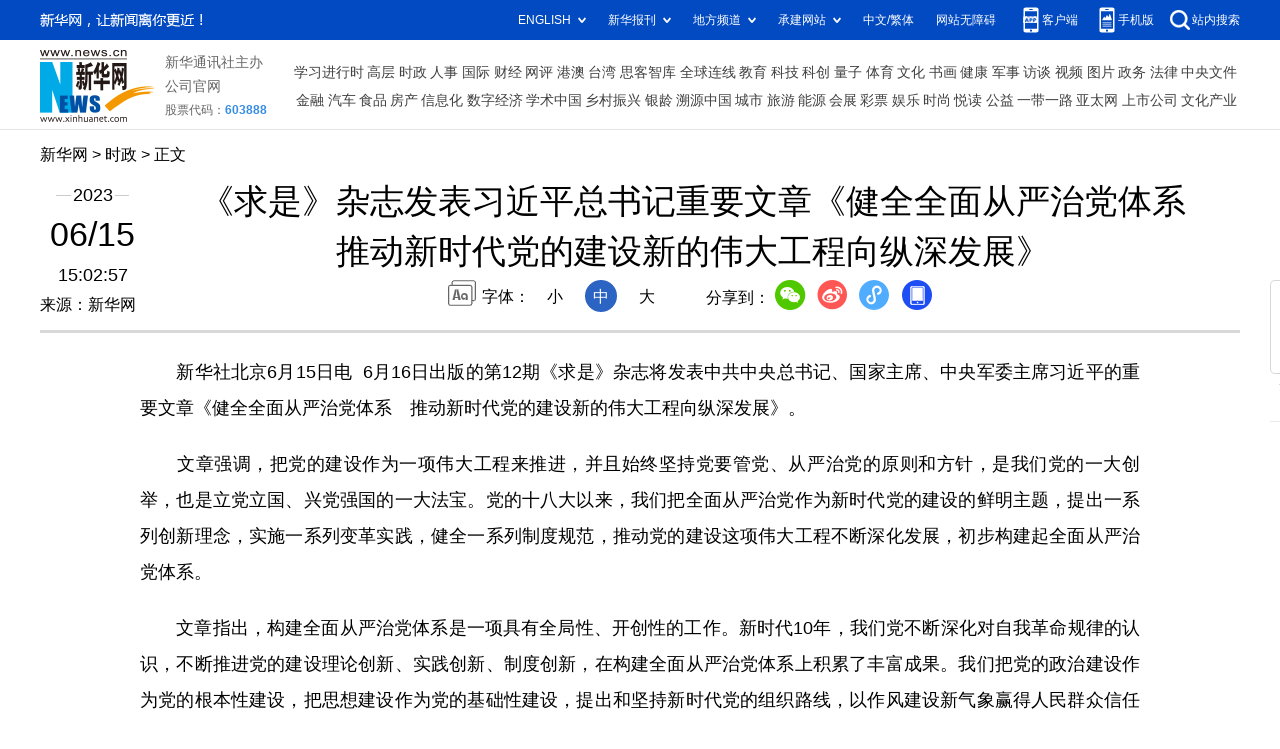

--- FILE ---
content_type: text/html; charset=utf-8
request_url: http://www.news.cn/politics/leaders/2023-06/15/c_1129696253.htm
body_size: 4035
content:
<!DOCTYPE HTML>
<html>
<head>
<meta http-equiv="Content-Type" content="text/html; charset=utf-8" /><meta name="publishid" content="1129696253.13.98.0"/><meta name="source" content="新华社"/><meta name="pageid" content="11324.11100.0.0.11254969.0.0.0.0.0.114310.1129696253"/>
<meta name="apple-mobile-web-app-capable" content="yes" />
<meta name="apple-mobile-web-app-status-bar-style" content="black" />
<meta content="telephone=no" name="format-detection" />
<meta http-equiv="X-UA-Compatible" content="IE=edge" />
<meta content="width=device-width, initial-scale=1.0, minimum-scale=1.0, maximum-scale=1.0,user-scalable=no" name="viewport" />
<meta name="keywords" content="习近平
" />
<meta name="description" content="《求是》杂志发表习近平总书记重要文章《健全全面从严治党体系 推动新时代党的建设新的伟大工程向纵深发展》
---6月16日出版的第12期《求是》杂志将发表中共中央总书记、国家主席、中央军委主席习近平的重要文章《健全全面从严治党体系　推动新时代党的建设新的伟大工程向纵深发展》。" />
<fjtignoreurl>
<script src="//www.news.cn/global/js/pageCore.js"></script>
<title>
《求是》杂志发表习近平总书记重要文章《健全全面从严治党体系 推动新时代党的建设新的伟大工程向纵深发展》-新华网
</title>
</fjtignoreurl>
<link rel="stylesheet" href="//www.news.cn/common/reset.css" />
<link rel="stylesheet" href="//lib.xinhuanet.com/swiper/swiper3.4.2/swiper.min.css" />
<link rel="stylesheet" href="//www.news.cn/2021detail/css/detail.css" />
<link rel="stylesheet" href="//www.news.cn/2021detail/css/detail-sanwu.css" />
<script src="https://res.wx.qq.com/open/js/jweixin-1.6.0.js"></script>
<script src="//lib.xinhuanet.com/common/shareHttps.js"></script>
<script src="//lib.xinhuanet.com/jquery/jquery1.12.4/jquery.min.js"></script>
</head>
<body>
<div class="fix-ewm domPC">
<img src="//www.news.cn/detail2020/images/ewm.png" width="94" alt="" />
<div class="fxd">
<span class="fxd-wx"></span>
<a href="javascript:void(0)" class="fxd-wb"></a>
<span class="fxd-xcx"></span>
<span class="fxd-khd"></span>
<div class="fxd-wx-ewm"><img /></div>
<div class="fxd-xcx-ewm"><img /></div>
<div class="fxd-khd-ewm"><img src="//www.news.cn/2021detail/images/qrcode-app.png" />
</div>
</div>
</div>
<div class="domPC">
<script src="//www.news.cn/2021homepro/scripts/smallTop.js"></script>
</div>
<div class="domMobile">
<script src="//www.news.cn/2021mobile/scripts/toppx.js"></script>
</div>
<fjtignoreurl>
<div class="header domPC">
<div class="header-top clearfix">
<div class="header-nav left"><a href="//www.xinhuanet.com/" target="_blank">新华网</a> > <a class="curColumn">时政</a> > 正文</div>
</div>
<div class="header-cont clearfix">
<div class="header-time left">
<span class="year"><em> 2023</em></span><span class="day"><em> 06</em>/<em> 15</em></span><span class="time"> 15:02:57</span>
</div>
<div class="source">
来源：新华网
</div>
<div class="head-line clearfix">
<h1>
<span class="title">
《求是》杂志发表习近平总书记重要文章《健全全面从严治党体系 推动新时代党的建设新的伟大工程向纵深发展》
</span>
<span class="btn-audio"></span>
</h1>
<audio class="hide" id="audioDom" src="" loop></audio>
<div class="pageShare">
<div class="setFont">字体：
<span id="fontSmall">小</span>
<span id="fontNormal" class="active">中</span>
<span id="fontBig">大</span>
</div>
<div class="share">
分享到：<a href="javascript:void(0)" class="wx"></a><a href="javascript:void(0)" class="wb"></a><a href="javascript:void(0)" class="xcx"></a><a href="javascript:void(0)" class="khd"></a>
<div class="wx-ewm"><img /></div>
<div class="xcx-ewm"><img /></div>
<div class="khd-ewm"><img src="//www.news.cn/2021detail/images/qrcode-app.png" /></div>
</div>
</div>
</div>
</div>
</div>
<div class="mheader domMobile">
<h1>
<span class="title">
《求是》杂志发表习近平总书记重要文章《健全全面从严治党体系 推动新时代党的建设新的伟大工程向纵深发展》
</span>
</h1>
<div class="info">
2023-06-15 15:02:57
<span>
来源：
新华网
</span>
</div>
</div>
</fjtignoreurl>
<div class="main clearfix">
<div class="main-left">
<fjtignoreurl>
<div id="detail">
<p>　　新华社北京6月15日电  6月16日出版的第12期《求是》杂志将发表中共中央总书记、国家主席、中央军委主席习近平的重要文章《健全全面从严治党体系　推动新时代党的建设新的伟大工程向纵深发展》。</p>
<p>　　文章强调，把党的建设作为一项伟大工程来推进，并且始终坚持党要管党、从严治党的原则和方针，是我们党的一大创举，也是立党立国、兴党强国的一大法宝。党的十八大以来，我们把全面从严治党作为新时代党的建设的鲜明主题，提出一系列创新理念，实施一系列变革实践，健全一系列制度规范，推动党的建设这项伟大工程不断深化发展，初步构建起全面从严治党体系。</p>
<p>　　文章指出，构建全面从严治党体系是一项具有全局性、开创性的工作。新时代10年，我们党不断深化对自我革命规律的认识，不断推进党的建设理论创新、实践创新、制度创新，在构建全面从严治党体系上积累了丰富成果。我们把党的政治建设作为党的根本性建设，把思想建设作为党的基础性建设，提出和坚持新时代党的组织路线，以作风建设新气象赢得人民群众信任拥护，把纪律建设纳入党的建设总体布局，把制度建设贯穿党的各项建设，开展史无前例的反腐败斗争，成功走出一条中国特色反腐败之路。放眼全世界，没有任何一个政党能像中国共产党如此严肃认真地对待自身建设，如此高度自觉地以科学的态度、体系化的方式推进自我革命，这是我们党的显著优势，也是引领时代的制胜之道。</p>
<p>　　文章指出，健全全面从严治党体系，是党的二十大提出的加强新时代党的建设的重大举措。全面从严治党体系应是一个内涵丰富、功能完备、科学规范、运行高效的动态系统。健全这个体系，需要坚持制度治党、依规治党，更加突出党的各方面建设有机衔接、联动集成、协同协调，更加突出体制机制的健全完善和法规制度的科学有效，更加突出运用治理的理念、系统的观念、辩证的思维管党治党建设党。要坚持内容上全涵盖，党的建设推进到哪里，全面从严治党体系就要构建到哪里。坚持对象上全覆盖，面向党的各级组织和全体党员，做到管全党、治全党。坚持责任上全链条，压力层层传导，责任环环相扣。坚持制度上全贯通，把制度建设要求体现到全面从严治党全过程、各方面、各层级。</p>
<p>　　文章强调，健全全面从严治党体系，是全党的共同责任，必须充分发挥党的政治优势、组织优势、制度优势。要在党中央集中统一领导下，健全各负其责、统一协调的管党治党责任格局，把全的要求、严的基调、治的理念落实到全面从严治党体系的构建之中，不断提升制度化、规范化、科学化水平，使全面从严治党各项工作更好体现时代性、把握规律性、富于创造性，为党和国家事业健康发展提供政治、思想、组织保证。</p>
<div id="articleEdit">
<span class="tiyi1 domPC">
<a href="javascript:void(0);" class="advise">【纠错】</a>
<div class="tiyi01" id="advisebox01" style="display:none">
<div>
<iframe id="jc_link1" style="width:600px;height:350px; float:left;" border="0" marginwidth="0" framespacing="0" marginheight="0" frameborder="0" noresize="" scrolling="no" vspale="0"></iframe>
</div>
<div class="tiyi03">
<div id="jc_close1" style="cursor:pointer"><img src="//www.news.cn/images/syicon/space.gif" width="24" height="24" border="0" />
</div>
</div>
</div>
</span>
<span class="editor">
【责任编辑:王頔
】 
</span>
</div>
</div>
</fjtignoreurl>
<!--相关新闻-->
<div class="columBox relatedNews">
<div class="col-tit">                    <span>新闻链接</span>                </div>
<div class="col-cont">
<ul>
<li>
<a href="//www.news.cn/2023-06/15/c_1129696360.htm" target="_blank">习近平：健全全面从严治党体系 推动新时代党的建设新的伟大工程向纵深发展</a>                            
<div class="info">把党的建设作为一项伟大工程来推进，并且始终坚持党要管党、从严治党的原则和方针，是我们党的一大创举，也是立党立国、兴党强国的一大法宝。</div>
<div class="time"> 2023-06-15</div>
</li>
</ul>
</div>
</div>
<!--下一篇-->
<div class="nextpage clearfix" style="display:none">
<div class="nextpage-tit">阅读下一篇：</div>
<div class="nextpage-cont"><a href="###"></a></div>
</div>
</div>
</div>
<div class="foot">
<script src="//lib.xinhuanet.com/common/foot.js"></script>
</div>
<div id="fontsize" style="display:none">
34
</div>
<div style="display:none" id="wxpic">

</div>
<fjtignoreurl>
<script>
//微信分享图功能
var wxfxPic = $.trim($("#wxpic").html());
var detaiWxPic = $("#wxsharepic").attr("src");
if(wxfxPic==""){
	wxfxPic = '//lib.xinhuanet.com/common/sharelogo.jpg';
}
if(detaiWxPic){
	var curPageSrc = window.location.href;
	//curPageSrc = "http://www.test.com/2021-02/07/c_1127074750.htm";
	//console.log("weizhi:",curPageSrc.lastIndexOf('/'))
	curPageSrc = curPageSrc.substring(0,curPageSrc.lastIndexOf('/')+1);
	//console.log("curPageSrc",curPageSrc);
	wxfxPic = curPageSrc + detaiWxPic;
	//console.log("wxfxPic",wxfxPic);
}
console.log("wxfxPic",wxfxPic);
var shareTitle = '《求是》杂志发表习近平总书记重要文章《健全全面从严治党体系 推动新时代党的建设新的伟大工程向纵深发展》';
shareTitle = shareTitle.replace("<br />","");
wxConfig({
	title: shareTitle,
	desc: '新华网，让新闻离你更近！',
	link: window.location.href,
	imgUrl: wxfxPic 
});
</script>
</fjtignoreurl>
<script src="//www.news.cn/2021homepro/scripts/fixedNav.js"></script>
<script src="//www.news.cn/2021detail/js/xh-column.js"></script>
<script src="//www.news.cn/2021detail/js/detail-sanwu.js"></script>
<script src="//www.news.cn/2021detail/js/xh-video.js"></script>
<div style="display:none"><div id="fwl">010020020110000000000000011107681129696253</div><script type="text/javascript" src="//webd.home.news.cn/webdig.js?z=1"></script><script type="text/javascript">wd_paramtracker("_wdxid=010020020110000000000000011107681129696253")</script><noscript><img src="//webd.home.news.cn/1.gif?z=1&_wdxid=010020020110000000000000011107681129696253" border="0" /></noscript></div>   </body>
</html>


--- FILE ---
content_type: text/plain;charset=UTF-8
request_url: https://api.home.news.cn/wx/jsapi.do?callback=jQuery112404931285082699586_1769818735043&mpId=390&url=http%3A%2F%2Fwww.news.cn%2Fpolitics%2Fleaders%2F2023-06%2F15%2Fc_1129696253.htm&_=1769818735044
body_size: 319
content:
jQuery112404931285082699586_1769818735043({"code":200,"description":"操作成功","content":{"signature":"8b5446ba4aef02c159749febe850750b674ec9e3","appId":"wxbb5196cf19a1a1af","nonceStr":"b3fcdff36e7745e7b929108791cee227","url":"http://wwwnewscn/politics/leaders/2023-06/15/c_1129696253htm","timestamp":1769818737}});